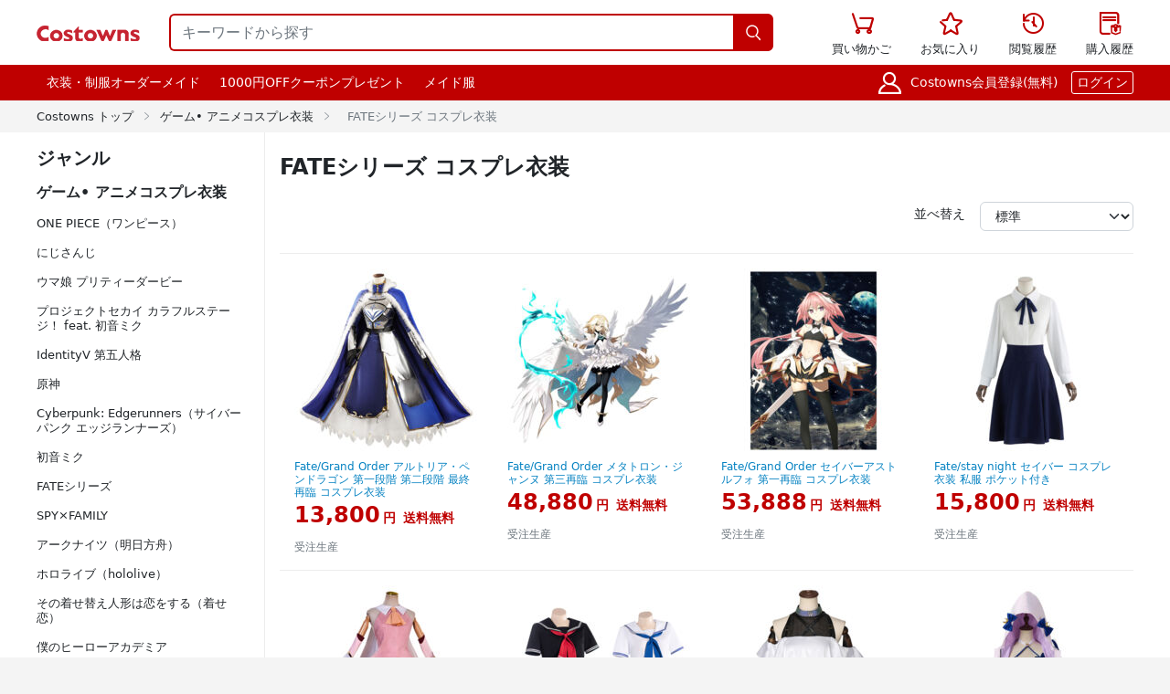

--- FILE ---
content_type: text/html; charset=utf-8
request_url: https://www.costowns.com/fate-c_3/2.html
body_size: 11707
content:

<!DOCTYPE html>
<html lang="ja">

<head>
    <meta charset="utf-8">
    <meta http-equiv="x-ua-compatible" content="ie=edge">
    <meta name="robots" content="index,follow">
    <meta name="googlebot" content="index,follow">
    <link rel="apple-touch-icon" href="https://res.costowns.com/prodDist/images/common/icons/apple-touch-icon.png" sizes="200x200">
    <link rel="icon" href="https://res.costowns.com/prodDist/images/common/icons/favicon-32x32.png" sizes="32x32" type="image/png">
    <link rel="icon" href="https://res.costowns.com/prodDist/images/common/icons/favicon-16x16.png" sizes="16x16" type="image/png">
    <link rel="manifest" crossorigin="anonymous" href="https://res.costowns.com/prodDist/manifest/manifest.json">
    <link rel="mask-icon" crossorigin="anonymous" href="https://res.costowns.com/prodDist/images/common/icons/safari-pinned-tab.svg" color="#ba2530">
    <meta name="theme-color" content="#f7f7f7">
    <link rel="preconnect" href="https://res.costowns.com" />
    <link rel="dns-prefetch" href="https://res.costowns.com" />


    
<link rel="preconnect" href="https://www.googletagmanager.com" crossorigin="anonymous" />
<link rel="preconnect" href="https://analytics.cosclt.com" crossorigin="anonymous" />
<link rel="dns-prefetch" href="//analytics.cosclt.com">




        <title>【FATE】コスプレ衣装通販│Fate/stay night・Fate/hollow ataraxia・Fate/unlimited codes-21〜40件|2ページ</title>


    <script type="text/javascript">
        const hsCSRF = {
            param: '_csrf_whatna',
            token: 'bEvy3WuwAA1A_g7b0632U6B3xZCyZKjCqRKJQ75Y3wU8IsSeCoI0eHi2QIuAmIQKy0-axcgq6_fmYNsV3SKpMg==',
        };
    </script>

    <meta name="description" content="【FATE】シリーズのコスプレ衣装を通販で手軽に購入できます。Fate/stay night、Fate/hollow ataraxia、Fate/unlimited codesなどの人気キャラクターのコスプレ衣装を豊富に取り揃えています。検索結果：2/16ページ（21〜40件）[全320件]">
<meta name="keywords" content="FATEシリーズ, Fate/stay night, Fate/hollow ataraxia, Fate/unlimited codes, コスプレ衣装, 通販, 人気">
<meta property="og:title" content="【FATE】コスプレ衣装通販│Fate/stay night・Fate/hollow ataraxia・Fate/unlimited codes-21〜40件|2ページ">
<meta property="og:description" content="【FATE】シリーズのコスプレ衣装を通販で手軽に購入できます。Fate/stay night、Fate/hollow ataraxia、Fate/unlimited codesなどの人気キャラクターのコスプレ衣装を豊富に取り揃えています。検索結果：2/16ページ（21〜40件）[全320件]">
<meta property="og:url" content="https://www.costowns.com/fate-c_3/2.html">
<meta property="og:image" content="https://res.costowns.com/upload/images/20200615/0c32dc899dca41f0a352f512f7955145.jpg">
<meta property="og:type" content="article">
<meta property="og:site_name" content="COSTOWNS">
<meta property="og:locale" content="ja_JP">
<meta property="og:image:width" content="750">
<meta property="og:image:height" content="750">
<meta property="fb:page_id" content="costowns">
<meta name="twitter:card" content="summary">
<meta name="twitter:site" content="@costowns1">
<meta name="twitter:title" content="【FATE】コスプレ衣装通販│Fate/stay night・Fate/hollow ataraxia・Fate/unlimited codes-21〜40件|2ページ">
<meta name="twitter:description" content="【FATE】シリーズのコスプレ衣装を通販で手軽に購入できます。Fate/stay night、Fate/hollow ataraxia、Fate/unlimited codesなどの人気キャラクターのコスプレ衣装を豊富に取り揃えています。検索結果：2/16ページ（21〜40件）[全320件]">
<meta name="twitter:image:src" content="https://res.costowns.com/upload/images/20200615/0c32dc899dca41f0a352f512f7955145.jpg">
<meta name="csrf-param" content="_csrf_whatna">
<meta name="csrf-token" content="bEvy3WuwAA1A_g7b0632U6B3xZCyZKjCqRKJQ75Y3wU8IsSeCoI0eHi2QIuAmIQKy0-axcgq6_fmYNsV3SKpMg==">

<link href="https://www.costowns.com/fate-c_3/2.html" rel="canonical">
<link href="https://res.costowns.com/prodDist/styles/fCateIndex.css?rln00001" rel="stylesheet">
    


<script>

    const LINE_QR_IMAGE_URL = 'https://res.costowns.com/img/line.jpg';

    window.dataLayer = window.dataLayer || [];

        (function(w,d,s,l,i){w[l]=w[l]||[];w[l].push({'gtm.start':
            new Date().getTime(),event:'gtm.js'});var f=d.getElementsByTagName(s)[0],
        j=d.createElement(s),dl=l!='dataLayer'?'&l='+l:'';j.async=true;j.src=
        'https://www.googletagmanager.com/gtm.js?id='+i+dl;f.parentNode.insertBefore(j,f);
    })(window,document,'script','dataLayer','GTM-5NQGLDL9');

        var _mtm = window._mtm = window._mtm || [];
    _mtm.push({'mtm.startTime': (new Date().getTime()), 'event': 'mtm.Start'});
    (function() {
        var d=document, g=d.createElement('script'), s=d.getElementsByTagName('script')[0];
        g.async=true; g.src='https://analytics.cosclt.com/js/container_CBDM8fGW.js'; s.parentNode.insertBefore(g,s);
    })();

</script>

<script src="https://res.costowns.com/js/analytics-events.js" defer crossorigin="anonymous" referrerpolicy="origin"></script>







</head>




<body class="bg-f4f4f4">






    <noscript><iframe src="https://www.googletagmanager.com/ns.html?id=GTM-5NQGLDL9" height="0" width="0" style="display:none;visibility:hidden"></iframe></noscript>







<div class="bg-white">
    <div class="container px-0" style="width:1200px!important;max-width: 1200px!important;min-width: 1200px!important;">
        <nav class="navbar" style="--bs-navbar-padding-y: 0;">
            <div class="container-fluid px-0">
                <div class="d-flex justify-content-start align-items-center flex-grow-1 me-5">
                    <a class="navbar-brand" href="https://www.costowns.com/">
                        <img src="https://res.costowns.com/prodDist/images/common/logo.png" alt="コスプレ衣装専門店COSTOWNSは高品質のコスプレ衣装を販売しております。" width="113" height="26" class="d-inline-block align-text-top">
                    </a>
                    <form class="d-flex ms-3 flex-grow-1 input-group" role="search" method="get" action="https://www.costowns.com/search.html">
                        <input name="k" class="form-control shadow-none hs-header-search-input flex-grow-1" type="search"  placeholder="キーワードから探す" aria-label="キーワードから探す">
                        <button class="btn hs-header-search-button" type="submit"><i class="iconfont fs-6 fw-bold align-middle">&#xe6ac;</i></button>
                    </form>
                </div>

                <ul class="nav">
                    <li class="nav-item">
                        <a class="nav-link text-dark d-inline-block text-center hs-fs-normal hs-link" href="https://www.costowns.com/cart.html" rel="nofollow">
                            <span class="d-inline-block position-relative">
                                <i class="iconfont fs-4 fw-bold hs-main-color">&#xe698;</i>

                                
                            </span>
                            <br>買い物かご

                        </a>
                    </li>
                    <li class="nav-item">
                        <a class="nav-link text-dark d-inline-block text-center hs-fs-normal hs-link" href="https://www.costowns.com/center/favorite.html" rel="nofollow">
                            <i class="iconfont fs-4 fw-bold hs-main-color">&#xe6a0;</i><br>
                            お気に入り
                        </a>
                    </li>
                    <li class="nav-item">
                        <a class="nav-link text-dark d-inline-block text-center hs-fs-normal hs-link" href="https://www.costowns.com/center/history.html" rel="nofollow">
                            <i class="iconfont fs-4 fw-bold hs-main-color">&#xe6f3;</i><br>
                            閲覧履歴
                        </a>
                    </li>
                    <li class="nav-item pe-0">
                        <a class="nav-link text-dark d-inline-block text-center hs-fs-normal hs-link pe-0" href="https://www.costowns.com/center/order.html" rel="nofollow">
                            <i class="iconfont fs-4 fw-bold hs-main-color">&#xe723;</i><br>
                            購入履歴
                        </a>
                    </li>
                </ul>

            </div>
        </nav>
    </div>
</div>

<div class="hs-main-bg">
    <div class="container px-0 d-flex align-items-center justify-content-between" style="width:1200px!important;max-width: 1200px!important;min-width: 1200px!important;">
        <div class="d-flex align-items-center justify-content-start hs-nav-bar-left">
                        <a href="https://www.costowns.com/custom.html">衣装・制服オーダーメイド</a>
                        <a href="https://www.costowns.com/coupon/6.html">1000円OFFクーポンプレゼント</a>
                        <a href="https://www.costowns.com/maid-c_35.html">メイド服</a>
                    </div>

        <div class="d-flex align-items-center justify-content-end hs-nav-bar-right">
            <i class="iconfont fs-4 fw-bold">&#xe6b8;</i>

                            <a rel="nofollow" href="https://www.costowns.com/member/register.html?f=https%253A%252F%252Fwww.costowns.com%252Ffate-c_3%252F2.html">Costowns会員登録(無料)</a>
                <a rel="nofollow" class="aButton" href="https://www.costowns.com/member/login.html?f=https%253A%252F%252Fwww.costowns.com%252Ffate-c_3%252F2.html">ログイン</a>
            
        </div>
    </div>
</div>










<div class="cate-bread-crumb">
    <a href="https://www.costowns.com/">Costowns トップ</a>
    <i class="iconfont">&#xe6a7;</i>
    <a href="https://www.costowns.com/cosplay-pc_1.html">ゲーム• アニメコスプレ衣装</a>
    <i class="iconfont">&#xe6a7;</i>
    <span>FATEシリーズ コスプレ衣装</span>
</div>

<div class="bg-white">
    <div class="hs-w-1200 hs-center d-flex justify-content-start align-items-stretch">

                <div class="hs-w-250 hs-cate-b-r py-3 pe-3 me-3">
            <h2 class="fs-5 fw-bold mb-3">ジャンル</h2>
            <dl class="hs-cate-menu-items">
    <dt><a class="fs-6 fw-bold text-decoration-none text-body" href="https://www.costowns.com/cosplay-pc_1.html">ゲーム• アニメコスプレ衣装</a></dt>
        <dd>
        <a href="https://www.costowns.com/one-piece-c_550.html">ONE PIECE（ワンピース）</a>
    </dd>
        <dd>
        <a href="https://www.costowns.com/nijisanji-c_537.html">にじさんじ</a>
    </dd>
        <dd>
        <a href="https://www.costowns.com/uma-musume-pretty-derby-c_114.html">ウマ娘 プリティーダービー</a>
    </dd>
        <dd>
        <a href="https://www.costowns.com/project-sekai-colorful-stage-feat-hatsune-miku-c_533.html">プロジェクトセカイ カラフルステージ！ feat. 初音ミク</a>
    </dd>
        <dd>
        <a href="https://www.costowns.com/identity-v-c_16.html">IdentityV 第五人格</a>
    </dd>
        <dd>
        <a href="https://www.costowns.com/genshin-impact-c_186.html">原神</a>
    </dd>
        <dd>
        <a href="https://www.costowns.com/cyberpunk-edgerunners-c_559.html">Cyberpunk: Edgerunners（サイバーパンク エッジランナーズ）</a>
    </dd>
        <dd>
        <a href="https://www.costowns.com/hatsune-miku-c_519.html">初音ミク</a>
    </dd>
        <dd>
        <a href="https://www.costowns.com/fate-c_3.html">FATEシリーズ</a>
    </dd>
        <dd>
        <a href="https://www.costowns.com/spy-family-c_538.html">SPY×FAMILY</a>
    </dd>
        <dd>
        <a href="https://www.costowns.com/arknights-c_20.html">アークナイツ（明日方舟）</a>
    </dd>
        <dd>
        <a href="https://www.costowns.com/hololive-c_540.html">ホロライブ（hololive）</a>
    </dd>
        <dd>
        <a href="https://www.costowns.com/my-dress-up-darling-c_536.html">その着せ替え人形は恋をする（着せ恋）</a>
    </dd>
        <dd>
        <a href="https://www.costowns.com/my-hero-academia-c_22.html">僕のヒーローアカデミア</a>
    </dd>
        <dd>
        <a href="https://www.costowns.com/ensemble-stars-c_57.html">あんさんぶるスターズ!</a>
    </dd>
        <dd>
        <a href="https://www.costowns.com/devils-blade-c_31.html">鬼滅の刃</a>
    </dd>
        <dd>
        <a href="https://www.costowns.com/love-live-c_4.html">Love Live!（ラブライブ!）</a>
    </dd>
        <dd>
        <a href="https://www.costowns.com/blue-archive-c_552.html">ブルーアーカイブ -Blue Archive-</a>
    </dd>
        <dd>
        <a href="https://www.costowns.com/pokemon-c_363.html">ポケットモンスター(アニポケ)</a>
    </dd>
        <dd>
        <a href="https://www.costowns.com/azur-lane-c_14.html">アズールレーン</a>
    </dd>
        <dd>
        <a href="https://www.costowns.com/Re-Life-in-a-different-world-starting-from-zero-c_42.html">Re:ゼロから始める異世界生活</a>
    </dd>
        <dd>
        <a href="https://www.costowns.com/touken-ranbu-c_5.html">刀剣乱舞</a>
    </dd>
        <dd>
        <a href="https://www.costowns.com/goddess-of-victory-nikke-c_569.html">勝利の女神:NIKKE</a>
    </dd>
        <dd>
        <a href="https://www.costowns.com/dungo+-stray-dogs-c_44.html">文豪ストレイドッグス</a>
    </dd>
        <dd>
        <a href="https://www.costowns.com/honkai-star-rail-c_575.html">崩壊:スターレイル</a>
    </dd>
        <dd>
        <a href="https://www.costowns.com/hypnosis-mic-c_15.html">ヒプノシスマイク</a>
    </dd>
        <dd>
        <a href="https://www.costowns.com/idol-master-c_63.html">アイドルマスター</a>
    </dd>
        <dd>
        <a href="https://www.costowns.com/path-to-nowhere-c_566.html">無期迷途</a>
    </dd>
        <dd>
        <a href="https://www.costowns.com/sailor-moon-c_10.html">美少女戦士セーラームーン</a>
    </dd>
        <dd>
        <a href="https://www.costowns.com/idolish7-c_13.html">IDOLiSH7 アイドリッシュセブン</a>
    </dd>
        <dd>
        <a href="https://www.costowns.com/oshi-no-ko-c_597.html">推しの子</a>
    </dd>
        <dd>
        <a href="https://www.costowns.com/seraph-of-the-end-c_58.html">終わりのセラフ</a>
    </dd>
        <dd>
        <a href="https://www.costowns.com/disney-twisted-wonderland-c_244.html">ディズニー ツイステッドワンダーランド（ツイステ）</a>
    </dd>
        <dd>
        <a href="https://www.costowns.com/jujutsu-kaisen-c_528.html">呪術廻戦</a>
    </dd>
        <dd>
        <a href="https://www.costowns.com/priconne-redive-c_408.html">プリンセスコネクト！</a>
    </dd>
        <dd>
        <a href="https://www.costowns.com/AKB0048-c_517.html">AKB0048</a>
    </dd>
        <dd>
        <a href="https://www.costowns.com/neon-genesis-evangelion-c_515.html">新世紀エヴァンゲリオン</a>
    </dd>
        <dd>
        <a href="https://www.costowns.com/ccsakura-c_123.html">カードキャプターさくら</a>
    </dd>
        <dd>
        <a href="https://www.costowns.com/sword-art-online-c_6.html">ソードアート・オンライン SAO</a>
    </dd>
        <dd>
        <a href="https://www.costowns.com/blue-lock-c_567.html">ブルーロック</a>
    </dd>
        <dd>
        <a href="https://www.costowns.com/final-fantasy-series-c_373.html">ファイナルファンタジーシリーズ</a>
    </dd>
        <dd>
        <a href="https://www.costowns.com/frieren-beyond-journeys-end-c_598.html">葬送のフリーレン</a>
    </dd>
        <dd>
        <a href="https://www.costowns.com/jojo-portal-c_198.html">ジョジョの奇妙な冒険</a>
    </dd>
        <dd>
        <a href="https://www.costowns.com/mahoyaku-c_435.html">魔法使いの約束</a>
    </dd>
        <dd>
        <a href="https://www.costowns.com/book-of-circus-c_143.html">黒執事</a>
    </dd>
        <dd>
        <a href="https://www.costowns.com/the-quintessential-quintuplets-c_29.html">五等分の花嫁</a>
    </dd>
        <dd>
        <a href="https://www.costowns.com/date-a-live-c_520.html">デート・ア・ライブ</a>
    </dd>
        <dd>
        <a href="https://www.costowns.com/toilet-bound-hanako-kun-c_46.html">地縛少年花子くん</a>
    </dd>
        <dd>
        <a href="https://www.costowns.com/naruto-c_325.html">NARUTO -ナルト-</a>
    </dd>
        <dd>
        <a href="https://www.costowns.com/love-and-deepspace-c_617.html">恋と深空</a>
    </dd>
        <dd>
        <a href="https://www.costowns.com/chainsaw-man-c_564.html">チェンソーマン</a>
    </dd>
        <dd>
        <a href="https://www.costowns.com/case-closed-c_19.html">名探偵コナン</a>
    </dd>
        <dd>
        <a href="https://www.costowns.com/lycoris-recoil-c_548.html">リコリス・リコイル(Lycoris Recoil)</a>
    </dd>
        <dd>
        <a href="https://www.costowns.com/persona-series-c_532.html">ペルソナシリーズ</a>
    </dd>
        <dd>
        <a href="https://www.costowns.com/a3-c_12.html">Ａ３！(エースリー)</a>
    </dd>
        <dd>
        <a href="https://www.costowns.com/dolls-frontline-c_465.html">ドールズフロントライン（Dolls' Frontline）少女前線</a>
    </dd>
        <dd>
        <a href="https://www.costowns.com/street-fighter-series-c_207.html">ストリートファイターシリーズ</a>
    </dd>
        <dd>
        <a href="https://www.costowns.com/honkai-impact-3rd-c_565.html">崩壊3rd</a>
    </dd>
        <dd>
        <a href="https://www.costowns.com/valorant-c_568.html">VALORANT</a>
    </dd>
        <dd>
        <a href="https://www.costowns.com/puella-magi-madoka-magica-c_424.html">魔法少女まどか☆マギカ</a>
    </dd>
        <dd>
        <a href="https://www.costowns.com/touhou-x-c_254.html">東方Projectシリーズ</a>
    </dd>
        <dd>
        <a href="https://www.costowns.com/the-legend-of-zelda-c_595.html">ゼルダの伝説</a>
    </dd>
        <dd>
        <a href="https://www.costowns.com/uta-no-prince-sama-c_7.html">うたの☆プリンスさまっ♪</a>
    </dd>
        <dd>
        <a href="https://www.costowns.com/aikatsu-c_561.html">アイカツ! -アイドルカツドウ!-</a>
    </dd>
        <dd>
        <a href="https://www.costowns.com/zenless-zone-zero-c_590.html">ゼンレスゾーンゼロ (Zenless Zone Zero)</a>
    </dd>
        <dd>
        <a href="https://www.costowns.com/bang-dream-c_553.html">BanG Dream!</a>
    </dd>
        <dd>
        <a href="https://www.costowns.com/tokyo-revengers-c_562.html">東京リベンジャーズ</a>
    </dd>
        <dd>
        <a href="https://www.costowns.com/bocchi-the-rock-c_573.html">ぼっち・ざ・ろっく!</a>
    </dd>
        <dd>
        <a href="https://www.costowns.com/nier-automata-c_321.html">ニーア オートマタ（NieR:Automata）</a>
    </dd>
        <dd>
        <a href="https://www.costowns.com/limbus-company-c_600.html">Limbus Company</a>
    </dd>
        <dd>
        <a href="https://www.costowns.com/kakegurui-c_521.html">賭ケグルイ</a>
    </dd>
        <dd>
        <a href="https://www.costowns.com/the-apothecary-diaries-c_607.html">薬屋のひとりごと</a>
    </dd>
        <dd>
        <a href="https://www.costowns.com/shugo-chara-my-guardian-characters-c_549.html">しゅごキャラ!</a>
    </dd>
        <dd>
        <a href="https://www.costowns.com/rozen-maiden-c_535.html">ローゼンメイデン (Rozen Maiden)</a>
    </dd>
        <dd>
        <a href="https://www.costowns.com/kagamine-rin-len-c_593.html">鏡音リン・レン</a>
    </dd>
        <dd>
        <a href="https://www.costowns.com/kamen-rider-series-c_151.html">仮面ライダーシリーズ</a>
    </dd>
        <dd>
        <a href="https://www.costowns.com/bleach-c_387.html">BLEACH</a>
    </dd>
        <dd>
        <a href="https://www.costowns.com/haikyu-c_594.html">ハイキュー!!</a>
    </dd>
        <dd>
        <a href="https://www.costowns.com/nu-carnival-c_557.html">NU:カーニバル</a>
    </dd>
        <dd>
        <a href="https://www.costowns.com/fire-force-c_56.html">炎炎ノ消防隊</a>
    </dd>
        <dd>
        <a href="https://www.costowns.com/miss-kobayashis-dragon-maid-c_43.html">小林さんちのメイドラゴン</a>
    </dd>
        <dd>
        <a href="https://www.costowns.com/cyberpunk-2077-c_558.html">Cyberpunk 2077（サイバーパンク2077）</a>
    </dd>
        <dd>
        <a href="https://www.costowns.com/looking-up-to-magical-girls-c_611.html">魔法少女にあこがれて</a>
    </dd>
        <dd>
        <a href="https://www.costowns.com/guilty-gear-c_609.html">ギルティギア</a>
    </dd>
        <dd>
        <a href="https://www.costowns.com/attack-on-titan-c_197.html">進撃の巨人</a>
    </dd>
        <dd>
        <a href="https://www.costowns.com/violet-evergarden-c_65.html">ヴァイオレット・エヴァーガーデン</a>
    </dd>
        <dd>
        <a href="https://www.costowns.com/king-of-prism-c_18.html">KING OF PRISM -Shiny Seven Stars</a>
    </dd>
        <dd>
        <a href="https://www.costowns.com/inuyasha-c_96.html">犬夜叉</a>
    </dd>
        <dd>
        <a href="https://www.costowns.com/panty-stocking-with-garterbelt-c_571.html">パンティ&ストッキングwithガーターベルト</a>
    </dd>
        <dd>
        <a href="https://www.costowns.com/overwatch-c_87.html">Overwatch（オーバーウォッチ）</a>
    </dd>
        <dd>
        <a href="https://www.costowns.com/onimai-i-m-now-your-sister-c_576.html">お兄ちゃんはおしまい!</a>
    </dd>
        <dd>
        <a href="https://www.costowns.com/delicious-in-dungeon-c_599.html">ダンジョン飯</a>
    </dd>
        <dd>
        <a href="https://www.costowns.com/harry-potter-magic-awakened-c_527.html">ハリー・ポッター：魔法の覚醒</a>
    </dd>
        <dd>
        <a href="https://www.costowns.com/saekano-how-to-raise-a-boring-girlfriend-c_531.html">冴えない彼女の育てかた</a>
    </dd>
        <dd>
        <a href="https://www.costowns.com/shadows-house-c_522.html">シャドーハウス</a>
    </dd>
        <dd>
        <a href="https://www.costowns.com/jigoku-raku-c_585.html">地獄楽</a>
    </dd>
        <dd>
        <a href="https://www.costowns.com/falcom-c_524.html">英雄伝説 黎の軌跡</a>
    </dd>
        <dd>
        <a href="https://www.costowns.com/sinoalice-c_21.html">SINoALICE -シノアリス</a>
    </dd>
        <dd>
        <a href="https://www.costowns.com/pripara-c_608.html">プリパラ</a>
    </dd>
        <dd>
        <a href="https://www.costowns.com/momomiya-ichigo-c_555.html">東京ミュウミュウ</a>
    </dd>
    
    <dd>
        <a style="color:#0783c2!important;" href="https://www.costowns.com/cosplay-pc_1.html">ジャンル一覧を見る</a>
    </dd>
</dl>
            <hr class="text-ececec my-4">

            <form action="https://www.costowns.com/fate-c_3.html" method="get">
                <div class="form-check">
                    <input class="form-check-input" type="checkbox" value="1" name="f"  id="hsCateShipping">
                    <label class="form-check-label hs-fs-13" for="hsCateShipping">送料無料</label>
                </div>
                <div class="form-check">
                    <input class="form-check-input" type="checkbox" value="1" name="t"  id="hsTimeSale">
                    <label class="form-check-label hs-fs-13" for="hsTimeSale">タイムセール</label>
                </div>
                <div class="form-check">
                    <input class="form-check-input" type="checkbox" value="1" name="d"  id="hsDiscount">
                    <label class="form-check-label hs-fs-13" for="hsDiscount">ディスカウント</label>
                </div>


                <h3 class="hs-fs-13 fw-bold mt-3 mb-2">商品価格</h3>
                <div class="row g-3 align-items-center mb-3">
                    <div class="col-5">
                        <input type="text" class="form-control form-control-sm" name="mnp" value="" id="minPrice" placeholder="円">
                    </div>
                    <div class="col-auto">
                        <span class="form-text">~</span>
                    </div>
                    <div class="col-5">
                        <input type="text" class="form-control form-control-sm" name="mxp" value="" id="maxPrice" placeholder="円">
                    </div>
                </div>

                <div class="d-grid gap-2">
                    <button class="btn btn-outline-secondary btn-sm" type="submit"><i class="iconfont">&#xe6ac;</i> 検索</button>
                </div>

                <input type="hidden" name="s" value="0">
                <input type="hidden" name="sc" value="0">

            </form>

            <hr class="text-ececec my-4">

            <div class="d-flex align-items-center justify-content-between mt-3 mb-2">
                <h3 class="hs-fs-13 fw-bold mb-0 lh-1">レビュー</h3>
                            </div>

            <div class="scoreBox">
                <a rel="nofollow" class="d-flex align-items-center justify-content-star text-decoration-none text-body mb-1" href="https://www.costowns.com/fate-c_3.html?sc=1">
                    <div class="startBox">
                        <span class="starInBox"><i class="iconfont fullStart">&#xe91b;</i></span>
                        <span class="starInBox"><i class="iconfont fullStart">&#xe91b;</i></span>
                        <span class="starInBox"><i class="iconfont fullStart">&#xe91b;</i></span>
                        <span class="starInBox"><i class="iconfont fullStart">&#xe91b;</i></span>
                        <span class="starInBox">
                            <i class="iconfont emptyStart">&#xe91b;</i>
                            <i class="iconfont halfStart">&#xe91a;</i>
                        </span>
                    </div>
                    <div class="rating">4.5 ~</div>
                </a>
                <a rel="nofollow" class="d-flex align-items-center justify-content-star text-decoration-none text-body mb-1" href="https://www.costowns.com/fate-c_3.html?sc=2">
                    <div class="startBox">
                        <span class="starInBox"><i class="iconfont fullStart">&#xe91b;</i></span>
                        <span class="starInBox"><i class="iconfont fullStart">&#xe91b;</i></span>
                        <span class="starInBox"><i class="iconfont fullStart">&#xe91b;</i></span>
                        <span class="starInBox"><i class="iconfont fullStart">&#xe91b;</i></span>
                        <span class="starInBox">
                            <i class="iconfont emptyStart">&#xe91b;</i>
                        </span>

                    </div>
                    <div class="rating">4.0 ~</div>
                </a>
                <a rel="nofollow" class="d-flex align-items-center justify-content-star text-decoration-none text-body mb-1" href="https://www.costowns.com/fate-c_3.html?sc=3">
                    <div class="startBox">
                        <span class="starInBox"><i class="iconfont fullStart">&#xe91b;</i></span>
                        <span class="starInBox"><i class="iconfont fullStart">&#xe91b;</i></span>
                        <span class="starInBox"><i class="iconfont fullStart">&#xe91b;</i></span>
                        <span class="starInBox">
                            <i class="iconfont emptyStart">&#xe91b;</i>
                            <i class="iconfont halfStart">&#xe91a;</i>
                        </span>
                        <span class="starInBox">
                            <i class="iconfont emptyStart">&#xe91b;</i>
                        </span>

                    </div>
                    <div class="rating">3.5 ~</div>
                </a>
            </div>
        </div>



                <div class="flex-grow-1 pb-4" style="width: 0;">
            <h1 class="fs-4 fw-bold mt-4">FATEシリーズ コスプレ衣装</h1>

                        

                        
                        
                        

            <div class="my-4 row gx-3 align-items-center justify-content-end">
                <div class="col-auto">
                    <label for="cateSort" class="form-label hs-fs-14">並べ替え</label>
                </div>
                <div class="col-auto">
                    <select id="cateSort" class="form-select hs-fs-14" aria-label="並べ替え">
                                                    <option selected value="https://www.costowns.com/fate-c_3.html?s=0">標準</option>
                                                    <option  value="https://www.costowns.com/fate-c_3.html?s=1">価格が安い順</option>
                                                    <option  value="https://www.costowns.com/fate-c_3.html?s=2">価格が高い順</option>
                                                    <option  value="https://www.costowns.com/fate-c_3.html?s=3">新着順</option>
                                                    <option  value="https://www.costowns.com/fate-c_3.html?s=4">レビュー件数順</option>
                                                    <option  value="https://www.costowns.com/fate-c_3.html?s=5">レビュー評価順</option>
                                            </select>
                </div>

            </div>


                        <div class="container goodsItems">
                <div class="row">

                    
                        
                    <div class="col-3">
                        <a href="https://www.costowns.com/saber-p_11501.html">
                            <img src="https://res.costowns.com/default.gif" data-src="https://res.costowns.com/uploads/goods/1/20250626/f4f07880b2654d4aacf75f5cdbc2facd_202_202_80.jpg" class="lazyload" alt="Fate/Grand Order アルトリア・ペンドラゴン 第一段階 第二段階 最終再臨 コスプレ衣装(FATEシリーズ コスプレ衣装)" width="202" height="202">
                            <h3 class="mt-2">Fate/Grand Order アルトリア・ペンドラゴン 第一段階 第二段階 最終再臨 コスプレ衣装</h3>
                            <p class="hs-price"><strong>13,800<small>円</small></strong> <span>送料無料</span></p>

                            
                            
                                                        <p class="hs-produce mt-2">受注生産</p>
                            
                        </a>
                    </div>
                    
                        
                    <div class="col-3">
                        <a href="https://www.costowns.com/metatron-jeanne-p_11415.html">
                            <img src="https://res.costowns.com/default.gif" data-src="https://res.costowns.com/uploads/goods/1/20250607/a5b0ed09454c416ea9e08fd9f557f016_202_202_80.jpg" class="lazyload" alt="Fate/Grand Order メタトロン・ジャンヌ 第三再臨 コスプレ衣装(FATEシリーズ コスプレ衣装)" width="202" height="202">
                            <h3 class="mt-2">Fate/Grand Order メタトロン・ジャンヌ 第三再臨 コスプレ衣装</h3>
                            <p class="hs-price"><strong>48,880<small>円</small></strong> <span>送料無料</span></p>

                            
                            
                                                        <p class="hs-produce mt-2">受注生産</p>
                            
                        </a>
                    </div>
                    
                        
                    <div class="col-3">
                        <a href="https://www.costowns.com/astolfo-p_11365.html">
                            <img src="https://res.costowns.com/default.gif" data-src="https://res.costowns.com/uploads/goods/1/20250528/a595496b18914ecab3b5e3db099820f7_202_202_80.jpg" class="lazyload" alt="Fate/Grand Order セイバーアストルフォ 第一再臨 コスプレ衣装(FATEシリーズ コスプレ衣装)" width="202" height="202">
                            <h3 class="mt-2">Fate/Grand Order セイバーアストルフォ 第一再臨 コスプレ衣装</h3>
                            <p class="hs-price"><strong>53,888<small>円</small></strong> <span>送料無料</span></p>

                            
                            
                                                        <p class="hs-produce mt-2">受注生産</p>
                            
                        </a>
                    </div>
                    
                        
                    <div class="col-3">
                        <a href="https://www.costowns.com/saber-p_11343.html">
                            <img src="https://res.costowns.com/default.gif" data-src="https://res.costowns.com/uploads/goods/1/20250523/89e12150e06f46abbe5d6917b197b9d9_202_202_80.jpg" class="lazyload" alt="Fate/stay night セイバー コスプレ衣装 私服 ポケット付き(FATEシリーズ コスプレ衣装)" width="202" height="202">
                            <h3 class="mt-2">Fate/stay night セイバー コスプレ衣装 私服 ポケット付き</h3>
                            <p class="hs-price"><strong>15,800<small>円</small></strong> <span>送料無料</span></p>

                            
                            
                                                        <p class="hs-produce mt-2">受注生産</p>
                            
                        </a>
                    </div>
                    
                </div>
            </div>
                        <div class="container goodsItems">
                <div class="row">

                    
                        
                    <div class="col-3">
                        <a href="https://www.costowns.com/illyasviel-von-einzbern-p_11319.html">
                            <img src="https://res.costowns.com/default.gif" data-src="https://res.costowns.com/uploads/goods/1/20250521/2539a0e3ab1f4065be78a085426d3617_202_202_80.jpg" class="lazyload" alt="Fate/kaleid liner プリズマ☆イリヤ イリヤスフィール・フォン・アインツベルン コスプレ衣装(FATEシリーズ コスプレ衣装)" width="202" height="202">
                            <h3 class="mt-2">Fate/kaleid liner プリズマ☆イリヤ イリヤスフィール・フォン・アインツベルン コスプレ衣装</h3>
                            <p class="hs-price"><strong>25,800<small>円</small></strong> <span>送料無料</span></p>

                            
                            
                                                        <p class="hs-produce mt-2">受注生産</p>
                            
                        </a>
                    </div>
                    
                        
                    <div class="col-3">
                        <a href="https://www.costowns.com/jeanne-d-arc-alter-p_11273.html">
                            <img src="https://res.costowns.com/default.gif" data-src="https://res.costowns.com/uploads/goods/1/20250513/a8945515c86946e2b093178df249c0c8_202_202_80.jpg" class="lazyload" alt="Fate/Grand Order ジャンヌ・ダルク オルタ 制服 コスプレ衣装(FATEシリーズ コスプレ衣装)" width="202" height="202">
                            <h3 class="mt-2">Fate/Grand Order ジャンヌ・ダルク オルタ 制服 コスプレ衣装</h3>
                            <p class="hs-price"><strong>14,800<small>円</small></strong> <span>送料無料</span></p>

                            
                            
                                                        <p class="hs-produce mt-2">受注生産</p>
                            
                        </a>
                    </div>
                    
                        
                    <div class="col-3">
                        <a href="https://www.costowns.com/tam-lin-lancelot-p_11215.html">
                            <img src="https://res.costowns.com/default.gif" data-src="https://res.costowns.com/uploads/goods/1/20250429/81fc6537881a4cd4923239c8d6907c3b_202_202_80.jpg" class="lazyload" alt="Fate/Grand Order ルーラー メリュジーヌ 英霊博装 Ver. コスプレ衣装 妖精騎士ランスロット 9周年記念礼装(FATEシリーズ コスプレ衣装)" width="202" height="202">
                            <h3 class="mt-2">Fate/Grand Order ルーラー メリュジーヌ 英霊博装 Ver. コスプレ衣装 妖精騎士ランスロッ</h3>
                            <p class="hs-price"><strong>27,800<small>円</small></strong> <span>送料無料</span></p>

                            
                            
                                                        <p class="hs-produce mt-2">受注生産</p>
                            
                        </a>
                    </div>
                    
                        
                    <div class="col-3">
                        <a href="https://www.costowns.com/phantasmoon-p_11111.html">
                            <img src="https://res.costowns.com/default.gif" data-src="https://res.costowns.com/uploads/goods/1/20250411/563ed05dbf4944e7b504aff50c88d4c9_202_202_80.jpg" class="lazyload" alt="Fate/Grand Order ファンタズムーン 霊基再臨 第二段階 コスプレ衣装(FATEシリーズ コスプレ衣装)" width="202" height="202">
                            <h3 class="mt-2">Fate/Grand Order ファンタズムーン 霊基再臨 第二段階 コスプレ衣装</h3>
                            <p class="hs-price"><strong>26,800<small>円</small></strong> <span>送料無料</span></p>

                            
                            
                                                        <p class="hs-produce mt-2">受注生産</p>
                            
                        </a>
                    </div>
                    
                </div>
            </div>
                        <div class="container goodsItems">
                <div class="row">

                    
                        
                    <div class="col-3">
                        <a href="https://www.costowns.com/saber-p_11099.html">
                            <img src="https://res.costowns.com/default.gif" data-src="https://res.costowns.com/uploads/goods/1/20250409/c399eaf4218f4553be020810669b9167_202_202_80.jpg" class="lazyload" alt="Fate/Grand Order アルトリア・ペンドラゴン コスプレ衣装(FATEシリーズ コスプレ衣装)" width="202" height="202">
                            <h3 class="mt-2">Fate/Grand Order アルトリア・ペンドラゴン コスプレ衣装</h3>
                            <p class="hs-price"><strong>19,800<small>円</small></strong> <span>送料無料</span></p>

                            
                            
                                                        <p class="hs-produce mt-2">受注生産</p>
                            
                        </a>
                    </div>
                    
                        
                    <div class="col-3">
                        <a href="https://www.costowns.com/tamamo-no-mae-p_11052.html">
                            <img src="https://res.costowns.com/default.gif" data-src="https://res.costowns.com/uploads/goods/1/20250409/59e4782f55ad48a79799ac64e759b8d4_202_202_80.jpg" class="lazyload" alt="Fate/EXTRA CCC 玉藻の前 太陽の神話礼装 コスプレ衣装(FATEシリーズ コスプレ衣装)" width="202" height="202">
                            <h3 class="mt-2">Fate/EXTRA CCC 玉藻の前 太陽の神話礼装 コスプレ衣装</h3>
                            <p class="hs-price"><strong>38,800<small>円</small></strong> <span>送料無料</span></p>

                            
                            
                                                        <p class="hs-produce mt-2">受注生産</p>
                            
                        </a>
                    </div>
                    
                        
                    <div class="col-3">
                        <a href="https://www.costowns.com/sakura-matou-p_11032.html">
                            <img src="https://res.costowns.com/default.gif" data-src="https://res.costowns.com/uploads/goods/1/20250326/0c72a5c912d340f7bda7714fac6fc8ee_202_202_80.jpg" class="lazyload" alt="Fate/EXTRA CCC 間桐桜 コスプレ衣装 制服(FATEシリーズ コスプレ衣装)" width="202" height="202">
                            <h3 class="mt-2">Fate/EXTRA CCC 間桐桜 コスプレ衣装 制服</h3>
                            <p class="hs-price"><strong>21,800<small>円</small></strong> <span>送料無料</span></p>

                            
                            
                                                        <p class="hs-produce mt-2">受注生産</p>
                            
                        </a>
                    </div>
                    
                        
                    <div class="col-3">
                        <a href="https://www.costowns.com/arcueid-brunestud-p_10986.html">
                            <img src="https://res.costowns.com/default.gif" data-src="https://res.costowns.com/uploads/goods/1/20250320/98afb59ce1984659aa1a7007947ce0f9_202_202_80.jpg" class="lazyload" alt="Fate/Grand Order アルクェイド・ブリュンスタッド コスプレ衣装(FATEシリーズ コスプレ衣装)" width="202" height="202">
                            <h3 class="mt-2">Fate/Grand Order アルクェイド・ブリュンスタッド コスプレ衣装</h3>
                            <p class="hs-price"><strong>32,800<small>円</small></strong> <span>送料無料</span></p>

                            
                            
                                                        <p class="hs-produce mt-2">受注生産</p>
                            
                        </a>
                    </div>
                    
                </div>
            </div>
                        <div class="container goodsItems">
                <div class="row">

                    
                        
                    <div class="col-3">
                        <a href="https://www.costowns.com/kishinami-hakuno-p_10979.html">
                            <img src="https://res.costowns.com/default.gif" data-src="https://res.costowns.com/uploads/goods/1/20250319/2014268707454455b91839c21a3cd74f_202_202_80.jpg" class="lazyload" alt="Fate/Grand Order 岸波白野 ザビ子 制服 コスプレ衣装(FATEシリーズ コスプレ衣装)" width="202" height="202">
                            <h3 class="mt-2">Fate/Grand Order 岸波白野 ザビ子 制服 コスプレ衣装</h3>
                            <p class="hs-price"><strong>23,800<small>円</small></strong> <span>送料無料</span></p>

                            
                            
                                                        <p class="hs-produce mt-2">受注生産</p>
                            
                        </a>
                    </div>
                    
                        
                    <div class="col-3">
                        <a href="https://www.costowns.com/ereshkigal-p_10908.html">
                            <img src="https://res.costowns.com/default.gif" data-src="https://res.costowns.com/uploads/goods/1/20250306/53aa964c53544a3aa82a82bfd86d41cc_202_202_80.jpg" class="lazyload" alt="Fate/Grand Order サーヴァント エレシュキガル 冥界のメリークリスマス コスプレ衣装(FATEシリーズ コスプレ衣装)" width="202" height="202">
                            <h3 class="mt-2">Fate/Grand Order サーヴァント エレシュキガル 冥界のメリークリスマス コスプレ衣装</h3>
                            <p class="hs-price"><strong>32,800<small>円</small></strong> <span>送料無料</span></p>

                            
                            
                                                        <p class="hs-produce mt-2">受注生産</p>
                            
                        </a>
                    </div>
                    
                        
                    <div class="col-3">
                        <a href="https://www.costowns.com/ereshkigal-p_10904.html">
                            <img src="https://res.costowns.com/default.gif" data-src="https://res.costowns.com/uploads/goods/1/20250304/8afc2a9330124cd7848ca42cb69a498f_202_202_80.jpg" class="lazyload" alt="Fate/Grand Order -絶対魔獣戦線バビロニア- ランサー エレシュキガル コスプレ衣装(FATEシリーズ コスプレ衣装)" width="202" height="202">
                            <h3 class="mt-2">Fate/Grand Order -絶対魔獣戦線バビロニア- ランサー エレシュキガル コスプレ衣装</h3>
                            <p class="hs-price"><strong>32,800<small>円</small></strong> <span>送料無料</span></p>

                            
                            
                                                        <p class="hs-produce mt-2">受注生産</p>
                            
                        </a>
                    </div>
                    
                        
                    <div class="col-3">
                        <a href="https://www.costowns.com/roxanne-p_10784.html">
                            <img src="https://res.costowns.com/default.gif" data-src="https://res.costowns.com/uploads/goods/1/20250212/7f40b8abe11443909d0e7c39de8e382c_202_202_80.jpg" class="lazyload" alt="Fate/Grand Order ロクサーヌ シラノ・ド・ベルジュラック コスプレ衣装(FATEシリーズ コスプレ衣装)" width="202" height="202">
                            <h3 class="mt-2">Fate/Grand Order ロクサーヌ シラノ・ド・ベルジュラック コスプレ衣装</h3>
                            <p class="hs-price"><strong>35,800<small>円</small></strong> <span>送料無料</span></p>

                            
                            
                                                        <p class="hs-produce mt-2">受注生産</p>
                            
                        </a>
                    </div>
                    
                </div>
            </div>
                        <div class="container goodsItems">
                <div class="row">

                    
                        
                    <div class="col-3">
                        <a href="https://www.costowns.com/kadoc-zemlupus-p_10783.html">
                            <img src="https://res.costowns.com/default.gif" data-src="https://res.costowns.com/uploads/goods/1/20250212/fb95a4561e6c499aa988f3c1f97dfdf4_202_202_80.jpg" class="lazyload" alt="Fate/Grand Order カドック・ゼムルプス エプロン姿 コスプレ衣装(FATEシリーズ コスプレ衣装)" width="202" height="202">
                            <h3 class="mt-2">Fate/Grand Order カドック・ゼムルプス エプロン姿 コスプレ衣装</h3>
                            <p class="hs-price"><strong>24,800<small>円</small></strong> <span>送料無料</span></p>

                            
                            
                                                        <p class="hs-produce mt-2">受注生産</p>
                            
                        </a>
                    </div>
                    
                        
                    <div class="col-3">
                        <a href="https://www.costowns.com/kotaro-ito-p_10680.html">
                            <img src="https://res.costowns.com/default.gif" data-src="https://res.costowns.com/uploads/goods/1/20250117/2dbfc7a98aca422baa0e4efaccd007d3_202_202_80.jpg" class="lazyload" alt="Fate/Grand Order 伊東甲子太郎 コスプレ衣装(FATEシリーズ コスプレ衣装)" width="202" height="202">
                            <h3 class="mt-2">Fate/Grand Order 伊東甲子太郎 コスプレ衣装</h3>
                            <p class="hs-price"><strong>45,800<small>円</small></strong> <span>送料無料</span></p>

                            
                            
                                                        <p class="hs-produce mt-2">受注生産</p>
                            
                        </a>
                    </div>
                    
                        
                    <div class="col-3">
                        <a href="https://www.costowns.com/lady-avalon-p_10616.html">
                            <img src="https://res.costowns.com/default.gif" data-src="https://res.costowns.com/uploads/goods/1/20250106/d0f6fc6dd1df4afc891a6c54129ec4f7_202_202_80.jpg" class="lazyload" alt="Fate/Grand Order プロトマーリン レディ・アヴァロン コスプレ衣装(FATEシリーズ コスプレ衣装)" width="202" height="202">
                            <h3 class="mt-2">Fate/Grand Order プロトマーリン レディ・アヴァロン コスプレ衣装</h3>
                            <p class="hs-price"><strong>40,800<small>円</small></strong> <span>送料無料</span></p>

                            
                            
                                                        <p class="hs-produce mt-2">受注生産</p>
                            
                        </a>
                    </div>
                    
                        
                    <div class="col-3">
                        <a href="https://www.costowns.com/nero-claudius-p_10571.html">
                            <img src="https://res.costowns.com/default.gif" data-src="https://res.costowns.com/uploads/goods/1/20250103/9c6e7581994146868dd573055991bb6a_202_202_80.jpg" class="lazyload" alt="Fate/Grand Order ネロ・クラウディウス セイバー ヴィナスのシルク 霊衣 コスプレ衣装(FATEシリーズ コスプレ衣装)" width="202" height="202">
                            <h3 class="mt-2">Fate/Grand Order ネロ・クラウディウス セイバー ヴィナスのシルク 霊衣 コスプレ衣装</h3>
                            <p class="hs-price"><strong>19,800<small>円</small></strong> <span>送料無料</span></p>

                            
                            
                                                        <p class="hs-produce mt-2">受注生産</p>
                            
                        </a>
                    </div>
                    
                </div>
            </div>
            

                        
<style>
    .hs-page-nav{border: 1px solid #dee2e6;background: #f6f6f6;}
    .pagination{margin-bottom: 0!important;}
    .page-link{color: #333;}
    .page-link:hover{color: #BF0000;}
    .page-link:focus{color: #333;box-shadow:none;background: #fff;}
    .active .page-link{cursor: default!important;color: #333;font-weight: bold;background: var(--bs-pagination-hover-bg);border: var(--bs-pagination-border-width) solid var(--bs-pagination-border-color);}
</style>


    <nav aria-label="FATEシリーズ コスプレ衣装 ページ" style="max-width: 100%!important;" class="hs-w-1200 hs-center my-5 py-4 d-flex align-items-center justify-content-center hs-page-nav">

        
                    <ul class="pagination me-3">
                <li class="page-item">
                    <a class="page-link" href="https://www.costowns.com/fate-c_3.html">前のページ</a>
                </li>
            </ul>
        
        
        <ul class="pagination me-3">
                                                <li class="page-item"><a class="page-link" href="https://www.costowns.com/fate-c_3.html">1</a></li>
                                                                <li class="page-item active" aria-current="page"><a rel="nofollow" class="page-link" href="javascript:void(0);">2</a></li>
                                                                <li class="page-item"><a class="page-link" href="https://www.costowns.com/fate-c_3/3.html">3</a></li>
                                                                <li class="page-item"><a class="page-link" href="https://www.costowns.com/fate-c_3/4.html">4</a></li>
                                                                <li class="page-item"><a class="page-link" href="https://www.costowns.com/fate-c_3/5.html">5</a></li>
                                                                <li class="page-item"><a class="page-link" href="https://www.costowns.com/fate-c_3/6.html">6</a></li>
                                    </ul>

                    <ul class="pagination me-3">
                <li class="page-item">...</li>
            </ul>
        
                    <ul class="pagination">
                <li class="page-item">
                    <a class="page-link" href="https://www.costowns.com/fate-c_3/3.html">次のページ</a>
                </li>
            </ul>
        

    </nav>





                        
                        

            


        </div>



    </div>
</div>


<div class="bg-white hs-mt-30 pt-5 pb-5">
    <div class="hs-w-1200 hs-center d-flex align-items-center justify-content-between">
        <div class="hs-sn-left me-5"><img class="lazyload img-hover" src="https://res.costowns.com/default.gif" data-src="https://res.costowns.com/img/sns/line1.jpg?v=1" width="600" height="150" alt="Costowns『LINE公式アカウント』友だち募集中！"></div>
        <div class="hs-sn-right justify-content-end">
            <a rel="nofollow" href="https://www.youtube.com/channel/UCSgOCqfThw9fxKcVzwa2U2A"><img class="lazyload" src="https://res.costowns.com/default.gif" data-src="https://res.costowns.com/prodDist/images/common/sns/100x100/youtube.png" width="80" height="80" alt="Costowns『Youtube』友だち募集中！"></a>
            <a rel="nofollow" href="https://twitter.com/JPcostowns"><img class="lazyload" src="https://res.costowns.com/default.gif" data-src="https://res.costowns.com/prodDist/images/common/sns/100x100/twitter.png" width="80" height="80" alt="Costowns『Twitter』友だち募集中！"></a>
            <a rel="nofollow" href="https://www.instagram.com/costownsjp"><img class="lazyload" src="https://res.costowns.com/default.gif" data-src="https://res.costowns.com/prodDist/images/common/sns/100x100/instagram.png" width="80" height="80" alt="Costowns『Instagram』友だち募集中！"></a>
            <a rel="nofollow" href="https://www.facebook.com/costowns"><img class="lazyload" src="https://res.costowns.com/default.gif" data-src="https://res.costowns.com/prodDist/images/common/sns/100x100/facebook.png" width="80" height="80" alt="Costowns『Facebook』友だち募集中！"></a>
            <a rel="nofollow" href="https://www.pinterest.jp/jpCostowns"><img class="lazyload" src="https://res.costowns.com/default.gif" data-src="https://res.costowns.com/prodDist/images/common/sns/100x100/pinterest.png" width="80" height="80" alt="Costowns『Pinterest』友だち募集中！"></a>
        </div>
    </div>
</div>


<div class="hs-w-1200 hs-center hs-mt-30 d-flex align-items-start justify-content-center hs-help-list">

    <dl class="me-5 mb-0">
        <dt>ヘルプ・問い合わせ</dt>
        <dd><a rel="nofollow" href="https://www.costowns.com/help.html">ヘルプ</a></dd>
        <dd><a rel="nofollow" href="https://www.costowns.com/help/contact-us.html">お問い合わせ</a></dd>
    </dl>

    <dl class="me-5 mb-0">
        <dt>ご利用ガイド</dt>
        <dd><a rel="nofollow" href="https://www.costowns.com/help/register.html">会員登録について</a></dd>
        <dd><a rel="nofollow" href="https://www.costowns.com/help/process.html">商品プロセスについて</a></dd>
        <dd><a rel="nofollow" href="https://www.costowns.com/help/coupon-point.html">クーポン券とポイントについて</a></dd>
    </dl>

    <dl class="mb-0">
        <dt>アフターサービス</dt>
        <dd><a rel="nofollow" href="https://www.costowns.com/help/payment.html">お支払いについて</a></dd>
        <dd><a rel="nofollow" href="https://www.costowns.com/help/shipping.html">配送料金と配送日数について</a></dd>
        <dd><a rel="nofollow" href="https://www.costowns.com/help/return.html">返品・交換について</a></dd>
    </dl>

</div>


<div class="pt-5 pb-5 mb-3">
    <div class="text-center">
        <a rel="nofollow" href="https://www.costowns.com/help/terms-of-service.html" class="text-decoration-none hs-fs-12 text-dark hs-hover me-5">利用規約</a>
        <a rel="nofollow" class="text-decoration-none hs-fs-12 text-dark hs-hover me-5" href="https://www.costowns.com/help/privacy-policy.html">個人情報保護方針</a>
        <a rel="nofollow" class="text-decoration-none hs-fs-12 text-dark hs-hover" href="https://www.costowns.com/help/about-us.html">会社情報</a>
    </div>
    <p class="text-center mt-5">&copy;Costowns.com | <a href="https://www.costowns.com/blog.html" class="text-decoration-none hs-fs-12 text-dark hs-hover">公式ブログ</a></p>
</div>



<script src="https://res.costowns.com/prodDist/js/fCateIndex.manifest.js?rln00001" defer></script>
<script src="https://res.costowns.com/prodDist/js/fCateIndex.vendor.js?rln00001" defer></script>
<script src="https://res.costowns.com/prodDist/js/fCateIndex.js?rln00001" defer></script>


</body>
</html>
